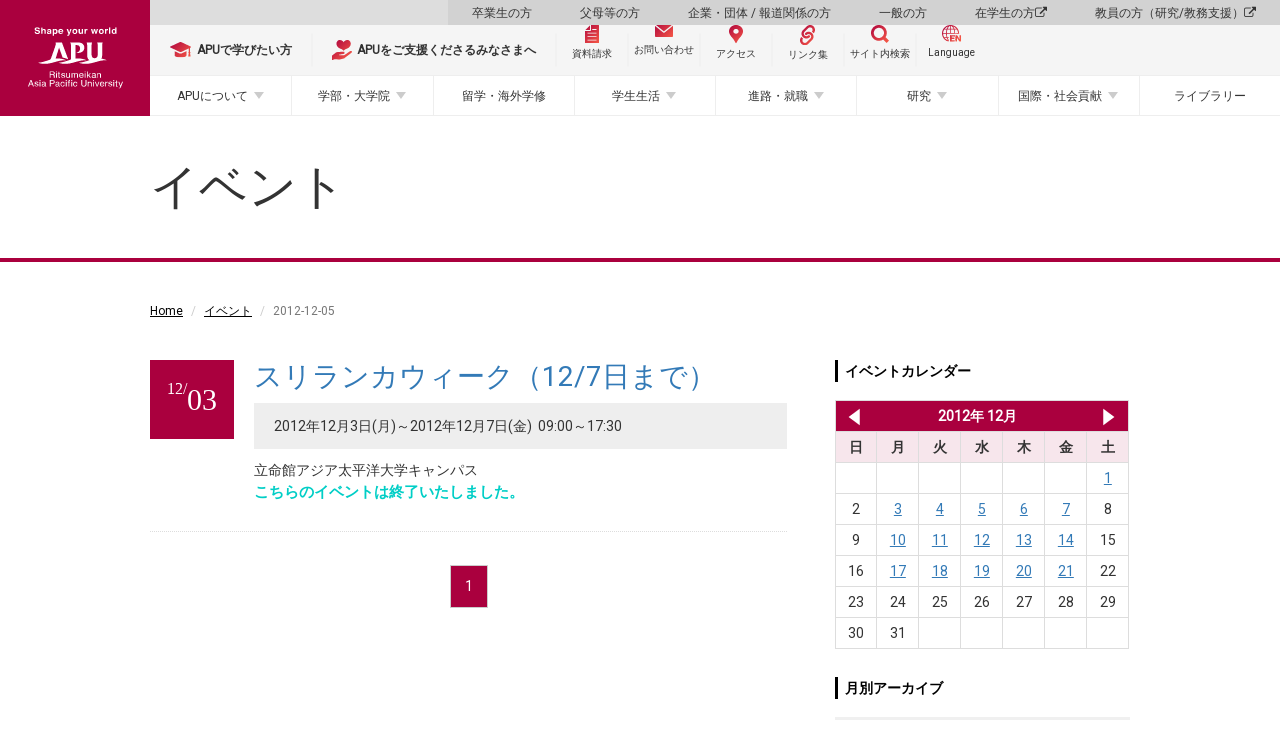

--- FILE ---
content_type: text/html;charset=UTF-8
request_url: https://www.apu.ac.jp/home/event/daily/?caldate=2012-12-05
body_size: 73553
content:
<!DOCTYPE html PUBLIC "-//W3C//DTD XHTML 1.0 Transitional//EN" "http://www.w3.org/TR/xhtml1/DTD/xhtml1-transitional.dtd"><html>
<head>
<meta http-equiv="Content-Type" content="text/html; charset=UTF-8" />
<meta name="robots" content="index,follow" />
<meta name="rating" content="general" />
<meta name="copyright" content="Copyright @ 2001-2016" /><meta name="author" content="Ritsumeikan Asia Pacific University" />
<meta name="description" content="" />
<meta name="keywords" content="海外留学、大学、apu、立命館、立命館アジア太平洋、立命館apu、別府、京都、国際貢献、国際関係、MBA、奨学金" />
<title>イベント  - 立命館アジア太平洋大学</title>
<!-- Google Tag Manager -->
<script>(function (w, d, s, l, i) {
    w[l] = w[l] || []; w[l].push({
      'gtm.start':
        new Date().getTime(), event: 'gtm.js'
    }); var f = d.getElementsByTagName(s)[0],
      j = d.createElement(s), dl = l != 'dataLayer' ? '&l=' + l : ''; j.async = true; j.src =
        'https://www.googletagmanager.com/gtm.js?id=' + i + dl; f.parentNode.insertBefore(j, f);
  })(window, document, 'script', 'dataLayer', 'GTM-PW9B43X');</script>
<!-- End Google Tag Manager -->
<meta name="viewport" content="width=device-width,initial-scale=1,user-scalable=no">
<meta http-equiv="X-UA-Compatible" content="IE=edge">

<meta name="keywords" content="海外留学、大学、apu、立命館、立命館アジア太平洋、立命館apu、別府、京都、国際貢献、国際関係、MBA、奨学金">

<link rel="stylesheet" href="https://maxcdn.bootstrapcdn.com/font-awesome/4.6.3/css/font-awesome.min.css">
<link rel="stylesheet" href="/home/css/style.css">
<link rel="stylesheet" href="/home/css/style_ex.css">
<link rel="stylesheet" href="/home/css/style_ex-2023.css">

<link href="https://fonts.googleapis.com/earlyaccess/notosansjapanese.css" rel="stylesheet" />
<link href="https://fonts.googleapis.com/css?family=Lato" rel="stylesheet">
<link href="https://fonts.googleapis.com/css?family=Open+Sans|Roboto" rel="stylesheet">

<script src="/home/js/lib/modernizr.min.js"></script>
<!--[if lt IE 9]>
  <script src="/home/js/lib/respond.min.js"></script>
  <script src="/home/js/lib/selectivizr.min.js"></script>
  <![endif]-->

<!-- head内テンプレート共通部分 -->
<link rel="shortcut icon" href="/home/favicon.ico" />
<link rel="apple-touch-icon" sizes="180x180" href="/home/apple-touch-icon-180x180.png"><!-- apple-touch-icon -->

<!-- Start of HubSpot Embed Code -->
<script type="text/javascript" id="hs-script-loader" async defer src="//js.hs-scripts.com/46369260.js"></script>
<!-- End of HubSpot Embed Code --><!--head共通部分-->
<script type="text/javascript">
piAId = '793533';
piCId = '1745';
piHostname = 'pi.pardot.com';

(function() {
	function async_load(){
		var s = document.createElement('script'); s.type = 'text/javascript';
		s.src = ('https:' == document.location.protocol ? 'https://pi' : 'http://cdn') + '.pardot.com/pd.js';
		var c = document.getElementsByTagName('script')[0]; c.parentNode.insertBefore(s, c);
	}
	if(window.attachEvent) { window.attachEvent('onload', async_load); }
	else { window.addEventListener('load', async_load, false); }
})();
</script><link rel="stylesheet" href="/home/event/style.css"></head>
<body class="event">
<!-- APUカラー変更 -->
<!-- Google Tag Manager (noscript) -->
<noscript><iframe src="https://www.googletagmanager.com/ns.html?id=GTM-PW9B43X" style="display:none;visibility:hidden" width="0" height="0"></iframe>
</noscript>
<!-- End Google Tag Manager (noscript) -->
<!-- body内テンプレート共通部分 --><!--body共通部分-->
 <!-- header -->
<header id="header">
  
  <!-- #sec-main-header -->
  <section id="sec-main-header">
    <div class="main-header-content">
      <div class="sp-header">
        <figure class="logo">
          <a href="/home/">
            <img src="/home/img/2023/logo_home_sp.svg" alt="立命館アジア太平洋大学（APU）" />
          </a>
        </figure>
        <div class="btn-floating-menu">
          <div class="in">
            <div class="icon">
              <span></span>
              <span></span>
              <span></span>
            </div>
            <b class="closed font-en">MENU</b>
            <b class="opened font-en">CLOSE</b>
          </div>
        </div>
      </div>
      <div class="pc-header">
        <figure class="logo">
          <a href="/home/">
            <img src="/home/img/2023/logo_home_pc.svg" alt="立命館アジア太平洋大学（APU）" />
          </a>
        </figure>
        <nav class="pc-nav">
          <ul class="nav-target-menu">
            <li><a href="/home/alumni/">卒業生の方</a></li>
            <li><a href="/home/parents/">父母等の方</a></li>
            <li><a href="/home/business/">企業・団体 / 報道関係の方</a></li>
            <li><a href="/home/visitors/">一般の方</a></li>
            <li><a href="/apu-portal/" target="_blank" rel="noopener">在学生の方 <span class="fa fa-external-link"></span></a></li>
            <li><a href="/secure_staff-all/facultysupport/" target="_blank" rel="noopener">教員の方（研究/教務支援） <span class="fa fa-external-link"></span></a></li>
          </ul>
          <ul class="nav-utility">
            <li class="study_at_apu"><a href="/home/admissions/"><img src="/home/img/2023/icon_study_at_apu.svg" alt="APUで学びたい方" /><span><b>APUで学びたい方</b></span></a></li>
            <li class="oneapu"><a href="/support/" target="_blank" rel="noopener"><img src="/home/img/2023/icon_oneapu.svg" alt="APUをご支援くださるみなさまへ" /><span><b>APUをご支援くださるみなさまへ</b></span></a>
            </li>
            <li class="document btn-small"><a href="http://www.apumate.net/information/request.html" target="_blank" rel="noopener"><img src="/home/img/2023/icon_document.svg" alt="資料請求" /><span>資料請求</span></a></li>
            <li class="inquiry btn-small"><a href="/home/contents/contact.html/"><img src="/home/img/2023/icon_mail.svg" alt="お問い合わせ" /><span>お問い合わせ</span></a></li>
            <li class="access btn-small"><a href="/home/contents/access.html/"><img src="/home/img/2023/icon_access.svg" alt="アクセス" /><span>アクセス</span></a></li>
            <li class="quick-links btn-small"><a href="javascript:void(0)"><img src="/home/img/2023/icon_links.svg" alt="リンク集" /><span>リンク集</span></a></li>
            <li class="search btn-small"><a href="javascript:void(0)"><img src="/home/img/2023/icon_search.svg" alt="サイト内検索" /><span>サイト内検索</span></a></li>
            <li class="language-en btn-small language"><a onclick="changeVersion(location.href, 'english');return false;" href="javascript:void(0);"><img src="/home/img/2023/icon_language_en.svg" alt="Language" /><span>Language</span></a></li>
          </ul>
          <ul class="nav-pc-menu">
            <li class="has-child">
              <a href="/home/about/">APUについて</a>
              <div class="nav-pc-menu-content">
                <div class="in">
                  <div class="in-header">
                    <h3><span>APUについて</span></h3>
                  </div>
                  <div class="in-body">
                    <ul>
                      <li>
                        <h4 class="h-link">
                          <a href="/home/experience/" target="_blank" rel="noopener">立命館アジア太平洋大学（APU）とは？</a>
                        </h4>
                        <h4 class="h-link">
                          <a href="https://www.apu.ac.jp/pageview/bg_APU_data_book_2025" target="_blank" rel="noopener">APU DATA BOOK <span class="fa fa-external-link"></span></a>
                        </h4>
                        <h4>学長・役職者紹介</h4>
                        <ul>
                          <li><a href="/home/about/content1/">学長ご挨拶</a></li>
                          <li><a href="/home/about/content2/">学長プロフィール</a></li>
                          <li><a href="/home/about/content4/">役職者一覧</a></li>
                        </ul>
                      </li>
                      <li>
                        <h4>理念と目的</h4>
                        <ul>
                          <li><a href="/home/about/content5/">開学宣言</a></li>
                          <li><a href="/home/about/content6/">APUの人材育成目的</a></li>
                          <li><a href="/home/about/content7/">APU2030ビジョンとチャレンジ・デザイン</a></li>
                          <li>
                            <h5>APUが取り組む各種方針</h5>
                            <ul>
                              <li><a href="/home/life/content67/">学生支援方針</a></li>
                              <li><a href="/home/life/content39/">障がいのある学生に対する支援について</a>
                              </li>
                              <li><a href="/home/life/content57/">性の多様性に関する基本方針と本学の環境について</a>
                              </li>
                              <li><a href="/home/about/content267/">APUのフェアトレードに関する取組み</a>
                              </li>
                            </ul>
                          </li>
                          <li><a href="/home/about/content233/">諸規程</a></li>
                          <li><a href="/home/about/content215/">立命館アジア太平洋大学の学長を担当する立命館副総長を理事会に推薦する手続きについて</a>
                          </li>
                        </ul>
                      </li>
                      <li>
                        <h4>歴史・受賞歴</h4>
                        <ul>
                          <li><a href="/home/about/content8/">APUの歴史</a></li>
                          <li><a href="/home/about/content9/">歴代学長</a></li>
                          <li><a href="/home/about/content10/">シンボルマークとタグライン</a></li>
                          <li><a href="/home/about/content44/">APU誕生物語</a></li>
                          <li><a href="/home/about/content35/">文部科学省の選定・支援実績</a></li>
                          <li><a href="/home/about/content177/">ランキング・受賞情報</a></li>
                        </ul>
                      </li>
                      <li>
                        <h4>情報公開</h4>
                        <ul>
                          <li>
                            <h5>立命館アジア太平洋大学について</h5>
                            <ul>
                              <li><a href="/home/about/content249/">基本情報</a></li>
                              <li><a href="/home/about/content250/">学生数等データ</a></li>
                              <li><a href="/home/about/content251/">教員等データ</a></li>
                              <li><a href="/home/about/content252/">施設・設備</a></li>
                              <li><a href="/home/about/content273/">学部等の設置認可申請書・設置届出書および履行状況報告書</a>
                              </li>
                              <li><a href="https://www.ritsumeikan-trust.jp/publicinfo/disclosure/apu/" target="_blank" rel="noopener">その他の情報 </a></li>
                            </ul>
                          </li>
                          <li>
                            <h5>立命館学園について</h5>
                            <ul>
                              <li><a href="/home/about/content69/">立命館憲章</a></li>
                              <li><a href="https://www.ritsumeikan-trust.jp/publicinfo/disclosure/trust/" target="_blank" rel="noopener">立命館学園の情報公開</a></li>
                            </ul>
                          </li>
                        </ul>
                      </li>
                      <li>
                        <h4>大学評価・IR</h4>
                        <ul>
                          <li><a href="/home/about/content190/">自己点検・大学評価</a></li>
                          <li><a href="/home/about/content253/">国際認証</a></li>
                          <li><a href="/home/about/content248/">IRレポート</a></li>
                        </ul>
                      </li>
                      <li>
                        <h4>大学広報</h4>
                        <ul>
                          <li><a href="/home/contents/socialmedia.html/">ソーシャルメディアアカウント一覧</a>
                          </li>
                          <li><a href="/home/about/content46/">プレスリリース</a></li>
                          <li><a href="/home/about/content202/">キャンパス写真</a></li>
                          <li><a href="/home/about/content225/">APUロゴの使用について</a></li>
                        </ul>
                      </li>
                    </ul>
                  </div>
                </div>
              </div>
            </li>
            <li class="has-child">
              <a href="/home/study/">学部・大学院</a>
              <div class="nav-pc-menu-content">
                <div class="in">
                  <div class="in-header">
                    <h3><span>学部・大学院</span></h3>
                  </div>
                  <div class="in-body">
                    <ul>
                      <li>
                        <h4>学部</h4>
                        <ul>
                          <li><a href="/aps/" target="_blank" rel="noopener">アジア太平洋学部 <span class="fa fa-external-link"></span></a></li>
                          <li><a href="/som/" target="_blank" rel="noopener">国際経営学部 <span class="fa fa-external-link"></span></a></li>
                          <li><a href="/st/" target="_blank" rel="noopener">サステイナビリティ観光学部 <span class="fa fa-external-link"></span></a></li>
                        </ul>
                        <h4 class="h-link">
                          <a href="/home/study/#common">共通教育</a>
                        </h4>
                        <ul>
                          <li><a href="/cle/" target="_blank" rel="noopener">言語教育センター <span class="fa fa-external-link"></span></a></li>
                          <li><a href="/home/study/?menuid=4#common">初年次教育</a></li>
                          <li><a href="/home/study/?menuid=5#common">学修支援</a></li>
                          <li><a href="/abroad/" target="_blank" rel="noopener">留学・海外学修 <span class="fa fa-external-link"></span></a></li>
                          <li><a href="/home/study/?menuid=7#common">ピア・ラーニング（協働学習）</a></li>
                        </ul>
                      </li>
                      <li>
                        <h4>大学院</h4>
                        <ul>
                          <li><a href="/gsa/" target="_blank" rel="noopener">アジア太平洋研究科 <span class="fa fa-external-link"></span></a></li>
                          <li><a href="/som/" target="_blank" rel="noopener">経営管理研究科 <span class="fa fa-external-link"></span></a></li>
                        </ul>
                      </li>
                      <li>
                        <h4>社会人教育</h4>
                        <ul>
                          <li><a href="/home/study/content21/">科目等履修生</a></li>
                          <li><a href="/home/society/content6/">APU&times;大分銀行 寄附講座</a></li>
                        </ul>
                      </li>
                    </ul>
                  </div>
                </div>
              </div>
            </li>
            <li>
              <a href="/abroad/" target="_blank" rel="noopener">留学・海外学修</a>
              <!-- <div class="nav-pc-menu-content">
                    <div class="in">
                        <div class="in-header">
                        <h3><span>留学・海外学習</span></h3>
                        </div>
                        <div class="in-body"></div>
                    </div>
                    </div> -->
            </li>
            <li class="has-child">
              <a href="/home/life/">学生生活</a>
              <div class="nav-pc-menu-content">
                <div class="in">
                  <div class="in-header">
                    <h3><span>学生生活</span></h3>
                  </div>
                  <div class="in-body">
                    <ul>
                      <li>
                        <h4>課外活動・地域交流</h4>
                        <ul>
                          <li><a href="/home/life/content38/">課外活動・地域交流</a></li>
                          <li><a href="https://apu-online.jp/" target="_blank" rel="noopener">サークルガイド（APU Online） <span class="fa fa-external-link"></span></a></li>
                          <li><a href="/home/life/content22/">地域交流</a></li>
                          <li><a href="/home/life/content24/">正課外活動（クラブ・サークル）</a></li>
                          <li><a href="/home/life/content25/">マルチカルチュラル・ウィーク</a></li>
                          <li><a href="/home/life/content27/">天空祭（学園祭）</a></li>
                        </ul>
                      </li>
                      <li>
                        <h4>APハウス</h4>
                        <ul>
                          <li>
                            <h5>施設概要</h5>
                            <ul>
                              <li><a href="/home/life/content1/">施設概要</a></li>
                              <li><a href="/home/life/content35/">シェアタイプ（AP House 2）</a>
                              </li>
                              <li><a href="/home/life/content36/">個室タイプ（AP House 1、2）</a>
                              </li>
                              <li><a href="/home/life/content37/">共有スペース（AP House 1、2）</a>
                              </li>
                              <li><a href="/home/life/content68/">個室・共有スペース（AP House
                                  5）</a></li>
                            </ul>
                          </li>
                          <li><a href="/home/life/content3/">RA（レジデント・アシスタント）とは</a></li>
                          <li><a href="/home/life/content4/">交流企画</a></li>
                          <li><a href="/home/life/content28/">教育プログラム</a></li>
                          <li><a href="/home/life/content5/">APハウス１・２・５の寮生が負担すべき経費</a></li>
                        </ul>
                      </li>
                      <li>
                        <h4>オナーズプログラム（HPGC）</h4>
                        <ul>
                          <li><a href="/home/life/content51/">プログラムの理念</a></li>
                          <li><a href="/home/life/content52/">プログラムの特徴</a></li>
                          <li><a href="/home/life/content58/">プログラム内容</a></li>
                          <li><a href="/home/life/content53/">プログラム修了者一覧</a></li>
                        </ul>
                      </li>
                      <li>
                        <h4>学費と奨学金</h4>
                        <ul>
                          <li><a href="/home/life/content61/">学費の全体案内</a></li>
                          <li><a href="/home/life/content9/">学費（学部）</a></li>
                          <li><a href="/home/life/content32/">学費（大学院）</a></li>
                          <li><a href="/home/life/content31/">在学時に申請可能な奨学金</a></li>
                        </ul>
                      </li>
                      <li>
                        <h4>別府での生活</h4>
                        <ul>
                          <li><a href="/home/life/content14/">別府の紹介</a></li>
                          <li><a href="/home/life/content15/">住居情報</a></li>
                          <li><a href="/home/life/content16/">食事と買い物</a></li>
                          <li><a href="/home/life/content17/">交通手段</a></li>
                        </ul>
                      </li>
                      <li>
                        <h4>各種サポート</h4>
                        <ul>
                          <li><a href="/home/life/content29/">健康管理</a></li>
                          <li><a href="/home/career/">進路・就職</a></li>
                          <li><a href="/home/contents/contact.html/#info1">オフィス一覧</a></li>
                          <li><a href="/home/life/content67/">学生支援方針</a></li>
                          <li><a href="/home/life/content39/">障がいのある学生に対する支援について</a></li>
                          <li><a href="/home/life/content57/">性の多様性に関する基本方針と本学の環境について</a></li>
                          <li><a href="/home/life/content70/">ハラスメント相談</a></li>
                        </ul>
                      </li>
                      <li>
                        <h4>キャンパス・施設案内</h4>
                        <ul>
                          <li><a href="/home/contents/campusmap.html/">キャンパスマップ</a></li>
                          <li><a href="/home/greencommons/">グリーンコモンズ</a></li>
                        </ul>
                      </li>
                      <li>
                        <h4 class="h-link"><a href="/home/life/content34/">キャンパスカレンダー</a></h4>
                        <h4>災害・緊急時の対応</h4>
                        <ul>
                          <li><a href="/home/life/content40/">緊急災害対応ハンドブック</a></li>
                        </ul>
                      </li>
                      <li>
                        <h4 class="h-link"><a href="/studentsupport/">Student Services</a></h4>
                        <h4 class="h-link"><a href="/home/alumni/content4/">証明書発行</a></h4>
                      </li>
                    </ul>
                  </div>
                </div>
              </div>
            </li>
            <li class="has-child">
              <a href="/home/career/">進路・就職</a>
              <div class="nav-pc-menu-content">
                <div class="in">
                  <div class="in-header">
                    <h3><span>進路・就職</span></h3>
                  </div>
                  <div class="in-body">
                    <ul>
                      <li>
                        <h4>APUのキャリア教育</h4>
                        <ul>
                          <li><a href="/home/career/content1/">キャリア開発プログラム</a></li>
                          <li><a href="/home/career/content3/">インターンシップ</a></li>
                          <li><a href="/home/career/content4/">エクステンション講座</a></li>
                        </ul>
                      </li>
                      <li>
                        <h4>進路・就職状況</h4>
                        <ul>
                          <li><a href="/home/career/content7/">主な就職先企業・団体、進学先一覧</a></li>
                          <li><a href="/home/career/content9/">進路・就職状況</a></li>
                        </ul>
                      </li>
                      <li>
                        <h4>採用をお考えの方へ</h4>
                        <ul>
                          <li><a href="/home/career/content8/">採用をお考えの方へ</a></li>
                          <li><a href="/careers/" target="_blank" rel="noopener">キャリアサポートへ
                              <span class="fa fa-external-link"></span></a></li>
                        </ul>
                      </li>
                      <li>
                        <h4>世界を変える卒業生たち</h4>
                        <ul>
                          <li><a href="/home/career/content10/">世界を変える卒業生たち</a></li>
                        </ul>
                      </li>
                      <li>
                        <h4 class="h-link"><a href="/careers/" target="_blank" rel="noopener">キャリアサポートのページ <span class="fa fa-external-link"></span></a></h4>
                      </li>

                      <li>
                        <h4 class="h-link"><a href="/apu-startup/" target="_blank" rel="noopener">APU起業部とは <span class="fa fa-external-link"></span></a></h4>
                      </li>


                    </ul>
                  </div>
                </div>
              </div>
            </li>
            <li class="has-child">
              <a href="/home/research/">研究</a>
              <div class="nav-pc-menu-content">
                <div class="in">
                  <div class="in-header">
                    <h3><span>研究</span></h3>
                  </div>
                  <div class="in-body">
                    <ul>
                      <li>
                        <h4>ニュース</h4>
                        <ul>
                          <li><a href="/home/research/content13/">What's New</a></li>
                          <li><a href="/home/research/content11/">Outreach Research Office
                              Newsletter</a></li>
                        </ul>
                      </li>
                      <li>
                        <h4>研究シーズ集</h4>
                        <ul>
                          <li><a href="/home/research/seeds/">研究シーズ集</a></li>
                        </ul>
                      </li>
                      <li>
                        <h4>研究実績</h4>
                        <ul>
                          <li>
                            <h5>科学研究費助成事業（科研費）採択課題</h5>
                            <ul>
                              <li><a href="/home/research/content7/">科学研究費助成事業（科研費）採択課題</a>
                              </li>
                              <li><a href="/home/research/content8/">過去の採択課題</a></li>
                            </ul>
                          </li>
                        </ul>
                      </li>
                      <li>
                        <h4>産学官連携</h4>
                        <ul>
                          <li><a href="/home/research/content10/">産学官連携による研究の取り組み</a></li>
                        </ul>
                      </li>
                      <li>
                        <h4>研究センター</h4>
                        <ul>
                          <li><a href="/rcaps/" target="_blank" rel="noopener">立命館アジア太平洋研究センター（RCAPS）<span class="fa fa-external-link"></span></a></li>
                          <li><a href="/cil/" target="_blank" rel="noopener">インクルーシブ・リーダーシップセンター（CIL）<span class="fa fa-external-link"></span></a></li>

                          <li><a href="/home/research/apu-next/">APU次世代事業構想センター（APU-NEXT）</a></li>
                          <li><a href="/home/research/cdit/">CDIT研究センター</a></li>
                          <li><a href="/home/research/ceev/">環境進化センター（CEEV）</a></li>
                          <li>
                            <a href="" class="header-none-link">環境研究センター（ESC）※仮称。ページ準備中</a>
                            <style>
                              #sec-main-header .header-none-link {
                                pointer-events: none;
                              }

                              #sec-main-header .header-none-link::after {
                                display: none;
                              }
                            </style>
                          </li>
                        </ul>
                      </li>
                      <li>
                        <h4>教員情報</h4>
                        <ul>
                          <li><a href="https://researcher.apu.ac.jp/apuhp/KgApp" target="_blank" rel="noopener">教員紹介
                              <span class="fa fa-external-link"></span></a></li>
                          <li><a href="https://ritsumei.repo.nii.ac.jp/" target="_blank" rel="noopener">立命館学術成果リポジトリ
                              <span class="fa fa-external-link"></span></a></li>
                        </ul>
                      </li>
                      <li>
                        <h4>研究倫理・研究データポリシー</h4>
                        <ul>
                          <li><a href="/home/research/content6/">研究不正防止への取り組み</a></li>
                          <li><a href="/home/research/content5/">公的研究費の負債使用防止への取り組み</a></li>
                          <li><a href="/home/research/content14/">研究データポリシー</a></li>
                        </ul>
                      </li>
                    </ul>
                  </div>
                </div>
              </div>
            </li>
            <li class="has-child">
              <a href="/home/society/">国際・社会貢献</a>
              <div class="nav-pc-menu-content">
                <div class="in">
                  <div class="in-header">
                    <h3><span>国際・社会貢献</span></h3>
                  </div>
                  <div class="in-body">
                    <ul>
                      <li>
                        <h4>社会連携・地域連携の理念と方針</h4>
                        <ul>
                          <li><a href="/home/society/content48/">社会連携・地域連携の理念と方針</a></li>
                          <li><a href="/connection-hub/" target="_blank">APU Connection Hub</a></li>
                        </ul>
                        <h4>国際協力・地域連携事業</h4>
                        <ul>
                          <li><a href="/home/society/content1/">人材育成支援無償事業（JDS）</a></li>
                          <li><a href="/home/society/content2/">JICA受託研修</a></li>
                          <li><a href="/home/society/content46/">寄附講座</a></li>
                        </ul>
                      </li>
                      <li>
                        <h4>地域交流</h4>
                        <ul>
                          <li><a href="/home/society/content3/">連携協定・友好協定</a></li>
                          <li><a href="/home/society/content42/">学生を交流イベントに招待したい</a></li>
                        </ul>
                      </li>
                      <li>
                        <h4>公開講座</h4>
                        <ul>
                          <li><a href="/home/society/content6/">APU×大分銀行 寄附講座</a></li>
                        </ul>
                      </li>
                      <li>
                        <h4 class="h-link"><a href="http://apu-confucius.com/" target="_blank" rel="noopener">孔子学院</a>
                        </h4>
                      </li>
                      <li>
                        <h4>関連事業リンク</h4>
                        <ul>
                          <li><a href="/home/society/content10/">別府市泉都まちづくりネットワーク</a></li>
                          <li><a href="/home/society/content11/">大学コンソーシアムおおいた</a></li>
                          <li><a href="/home/society/content12/">地域連携研究コンソーシアム大分</a></li>
                          <li><a href="/home/society/content13/">とよのまなびコンソーシアムおおいた</a></li>
                          <li><a href="/home/society/content14/">大分高等教育協議会</a></li>
                          <li><a href="/home/society/content47/">大学等による「おおいた創生」推進協議会</a></li>
                        </ul>
                      </li>
                    </ul>
                  </div>
                </div>
              </div>
            </li>
            <li>
              <a href="/media/" target="_blank" rel="noopener">ライブラリー</a>
            </li>
          </ul>
        </nav>
        <!-- 合格発表バナー -->
        <!--
<div class="btn_gohi">
  <a href="#">
    <b>合格発表（国内学生入試）</b>
    <small class="font-en">Japanese and Domestic Admissions Results</small>
  </a>
</div>
-->
        <!-- 合格発表バナー ここまで-->
      </div>
    </div>
  </section>
  <!-- / #sec-main-header -->
</header>
<!-- / header -->
<!-- スマホフローティングメニュー -->
<div id="sp-floating-menu" class="floating-item">
  <div class="floating-container">
    <div class="floating-inner">
      <!-- 合格発表バナー -->
      <!--
<div class="btn_gohi">
  <a href="#">
    <b>合格発表（国内学生入試）</b>
    <small class="font-en">Japanese and Domestic Admissions Results</small>
  </a>
</div>
-->
      <!-- 合格発表バナー ここまで-->
      <ul class="nav-utility">
        <li class="study_at_apu"><a href="/home/admissions/"><img src="/home/img/2023/icon_study_at_apu.svg" alt="APUで学びたい方" /><span><b>APUで学びたい方</b></span></a></li>
        <li class="oneapu"><a href="/support/" target="_blank" rel="noopener"><img src="/home/img/2023/icon_oneapu.svg" alt="APUをご支援くださるみなさまへ" /><span><b>APUをご支援くださるみなさまへ</b></span></a></li>
        <li class="document btn-small"><a href="http://www.apumate.net/information/request.html" target="_blank" rel="noopener"><img src="/home/img/2023/icon_document.svg" alt="資料請求" /><span>資料請求</span></a>
        </li>
        <li class="inquiry btn-small"><a href="/home/contents/contact.html/"><img src="/home/img/2023/icon_mail.svg" alt="お問い合わせ" /><span>お問い合わせ</span></a></li>
        <li class="access btn-small"><a href="/home/contents/access.html/"><img src="/home/img/2023/icon_access.svg" alt="アクセス" /><span>アクセス</span></a></li>
        <li class="quick-links btn-small"><a href="javascript:void(0)"><img src="/home/img/2023/icon_links.svg" alt="リンク集" /><span>リンク集</span></a></li>
        <li class="search btn-small"><a href="javascript:void(0)"><img src="/home/img/2023/icon_search.svg" alt="サイト内検索" /><span>サイト内検索</span></a></li>
        <li class="language-en btn-small language"><a onclick="changeVersion(location.href, 'english');return false;" href="javascript:void(0);"><img src="/home/img/2023/icon_language_en.svg" alt="Language" /><span>Language</span></a></li>
      </ul>
      <ul class="sp-menu-list sp-list">
        <li class="sp-menu-item">
          <a href="/home/about/">
            <h3>APUについて</h3>
          </a>
        </li>
        <li class="sp-menu-item">
          <a href="/aps/" target="_blank" rel="noopener">
            <h3>アジア太平洋学部（APS） <span class="fa fa-external-link"></span></h3>
          </a>
        </li>
        <li class="sp-menu-item">
          <a href="/som/" target="_blank" rel="noopener">
            <h3>国際経営学部（APM） <span class="fa fa-external-link"></span></h3>
          </a>
        </li>
        <li class="sp-menu-item">
          <a href="/st/" target="_blank" rel="noopener">
            <h3>サステイナビリティ観光学部（ST） <span class="fa fa-external-link"></span></h3>
          </a>
        </li>
        <li class="sp-menu-item">
          <a href="/gsa/" target="_blank" rel="noopener">
            <h3>アジア太平洋研究科（GSA） <span class="fa fa-external-link"></span></h3>
          </a>
        </li>
        <li class="sp-menu-item">
          <a href="/som/" target="_blank" rel="noopener">
            <h3>経営管理研究科（MBA） <span class="fa fa-external-link"></span></h3>
          </a>
        </li>
        <li class="sp-menu-item">
          <a href="/home/study/">
            <h3>共通教育</h3>
          </a>
        </li>
        <li class="sp-menu-item">
          <a href="/abroad/" target="_blank" rel="noopener">
            <h3>留学・海外学修 <span class="fa fa-external-link"></span></h3>
          </a>
        </li>
        <li class="sp-menu-item">
          <a href="/home/life/">
            <h3>学生生活</h3>
          </a>
        </li>
        <li class="sp-menu-item">
          <a href="/home/career/">
            <h3>進路・就職</h3>
          </a>
        </li>
        <li class="sp-menu-item">
          <a href="/home/research/">
            <h3>研究</h3>
          </a>
        </li>
        <li class="sp-menu-item">
          <a href="/home/society/">
            <h3>国際・社会貢献</h3>
          </a>
        </li>
        <li class="sp-menu-item">
          <a href="/media/" target="_blank" rel="noopener">
            <h3>ライブラリー <span class="fa fa-external-link"></span></h3>
          </a>
        </li>
      </ul>
    </div>
    <ul class="sp-target-menu sp-list">
      <li class="sp-menu-item"><a href="/home/alumni/">
          <h3>卒業生の方</h3>
        </a></li>
      <li class="sp-menu-item"><a href="/home/parents/">
          <h3>父母等の方</h3>
        </a></li>
      <li class="sp-menu-item"><a href="/home/business/">
          <h3>企業・団体 / 報道関係の方</h3>
        </a></li>
      <li class="sp-menu-item"><a href="/home/visitors/">
          <h3>一般の方</h3>
        </a></li>
      <li class="sp-menu-item"><a href="/apu-portal/" target="_blank" rel="noopener">
          <h3>在学生の方</h3>
        </a></li>
      <li class="sp-menu-item"><a href="/secure_staff-all/facultysupport/" target="_blank" rel="noopener">
          <h3>教員の方（研究/教務支援） <span class="fa fa-external-link"></span></h3>
        </a></li>
    </ul>
    <div class="sns-links">
      <span class="lead font-en">Connect with us</span>
      <ul>
        <li><a target="_blank" rel="noopener" href="https://www.instagram.com/ritsumeikanapu/"><img alt="instagram" src="/home/img/2023/icon_instagram.svg" /></a></li>
        <li><a target="_blank" rel="noopener" href="https://x.com/ritsumeikanapu/"><img alt="X" src="/home/img/2023/icon_X.svg" width="25" /></a></li>
        <li><a target="_blank" rel="noopener" href="http://www.facebook.com/Ritsumeikan.APU"><img alt="facebook" src="/home/img/2023/icon_facebook.svg" /></a></li>
        <li><a target="_blank" rel="noopener" href="https://www.youtube.com/user/RitsumeikanAPU"><img alt="YouTube" src="/home/img/2023/icon_youtube.svg" /></a></li>
        <li><a target="_blank" rel="noopener" href="http://www.linkedin.com/edu/ritsumeikan-asia-pacific-university-14275"><img alt="linkedin" src="/home/img/2023/icon_linkedin.svg" /></a></li>
      </ul>
    </div>
  </div>
</div>
<!-- スマホフローティングメニュー ここまで -->
<!-- フローティングリンク集 -->
<div id="floating-quick-links" class="floating-item">
  <div class="floating-container">
    <div class="btn-close">
      <div class="in"></div>
    </div>
    <div class="floating-header">
      <h3>
        <img src="/home/img/2023/icon_links.svg" alt="リンク集" />
        <span>リンク集</span>
      </h3>
    </div>
    <div class="floating-inner">
      <ul class="links-list">
        <li class="links-item"><a href="/home/about/content249/">大学基本情報</a></li>
        <li class="links-item"><a href="/home/study/">教育</a></li>
        <li class="links-item"><a href="/home/exchange/">留学・海外学習</a></li>
        <li class="links-item"><a href="https://researcher.apu.ac.jp/apuhp/KgApp" target="_blank" rel="noopener">教員紹介</a></li>
        <li class="links-item"><a href="/home/life/content1/">APハウス（学生寮）</a></li>
        <li class="links-item"><a href="/home/life/content38/">課外活動・地域交流</a></li>
        <li class="links-item"><a href="/home/career/content7/">進路・就職</a></li>
        <li class="links-item"><a href="/home/about/content46/">プレスリリース</a></li>
      </ul>
    </div>
  </div>
</div>
<div id="floating-quick-links-overlay"></div>
<!-- フローティングリンク集 ここまで -->
<!-- フローティングサイト内検索 -->
<div id="floating-search" class="floating-item">
  <div class="floating-container">
    <form action="/home/contents/customsearch.html" class="item__search" id="search-box">
      <div>
        <input value="010200033523677021727:qldnegltzhs" name="cx" type="hidden" />
        <input value="FORID:11" name="cof" type="hidden" />
        <input value="ja" name="hl" type="hidden" />
        <input value="lang_ja" name="lr" type="hidden" />
        <input name="q" placeholder="サイト内検索" type="text" />
        <button name="sa" class="btn" type="submit"></button>
      </div>
    </form>
    <p>検索ワードを入力してください。</p>
  </div>
</div>
<div id="floating-search-overlay"></div>
<!-- フローティングサイト内検索 ここまで -->
 <div id="g_nav_close"></div>
<nav id="g_nav">
  <div class="g_wrapper">
    <div id="sp_g_brand">
      <a href="/home/">立命館アジア太平洋大学</a>
    </div>
    <!-- 合格発表バナー -->
    <!--
<div id="btn_gohi">
	<a href="#">
		合格発表（国内学生入試）<br />
		<small>Japanese and Domestic Admissions Results</small>
	</a>
</div>
-->
    <!-- 合格発表バナー ここまで-->
    <div id="sp_g_utl">
      <div><a href="/home/contents/contact.html/">お問い合わせ</a></div>
      <div><a href="http://www.apumate.net/information/request.html" target="_blank">資料請求</a></div>
      <div><a href="/home/contents/access.html/">アクセス</a></div>
    </div>
    <div id="nav_global">
      <ul class="item__category_global">
        <li class="utl__search in-g_nav">
          <form action="/home/contents/customsearch.html" class="item__search" id="search-box">
            <div>
              <input value="010200033523677021727:qldnegltzhs" name="cx" type="hidden" />
              <input value="FORID:11" name="cof" type="hidden" />
              <input value="ja" name="hl" type="hidden" />
              <input value="lang_ja" name="lr" type="hidden" />
              <input name="q" placeholder="サイト内検索" type="text" />
              <button name="sa" class="btn" type="submit"><span aria-hidden="true" class="fa fa-search"></span></button>
            </div>
          </form>
        </li>
        <li class="item__global has_child">
          <a href="/home/about/">APUについて</a>
        </li>
        <li class="item__global has_child">
          <a href="/home/admissions/">APUで学びたい方</a>
        </li>
        <li class="item__global has_child">
          <a href="/home/study/">教育</a>
        </li>
        <li class="item__global has_child">
          <a href="/home/exchange/">留学・海外学習</a>
        </li>
        <li class="item__global has_child">
          <a href="/home/life/">学生生活</a>
        </li>
        <li class="item__global has_child">
          <a href="/home/career/">進路・就職</a>
        </li>
        <li class="item__global has_child">
          <a href="/home/research/">研究</a>
        </li>
        <li class="item__global has_child">
          <a href="/home/society/">国際・社会貢献</a>
        </li>
        <li class="item__global has_child">
          <a href="/home/library/">ライブラリー</a>
        </li>
      </ul>
    </div>
    <div id="nav_target">
      <ul class="row_target">
        <li class="item__target"><a href="/home/alumni/">卒業生の方</a></li>
        <li class="item__target"><a href="/home/business/">企業・団体 / <span style="white-space: nowrap;">報道関係の方</span></a></li>
        <li class="item__target"><a target="_blank" href="https://portal2.apu.ac.jp/campusp/top.do">キャンパスターミナル（学内者向け）<span class="fa fa-external-link"></span></a></li>
      </ul>
      <ul class="row_target">
        <li class="item__target"><a href="/home/parents/">父母等の方</a></li>
        <li class="item__target"><a href="/home/visitors/">一般の方</a></li>
        <li class="item__target"><a href="/apu-portal/" target="_blank" rel="noopener">在学生の方 <span class="fa fa-external-link"></span></a></li>
      </ul>
    </div>
    <div class="nav__connect">
      <span>Connect with us:</span>
      <div class="item__sns">
          <a target="_blank" href="http://www.facebook.com/Ritsumeikan.APU"><img alt="facebook" src="/home/img/icon_facebook_c.png" /></a>
          <a target="_blank" href="https://twitter.com/ritsumeikanapu/"><img alt="twitter" src="/home/img/icon_twitter_c.png" /></a>
          <a target="_blank" href="https://www.instagram.com/ritsumeikanapu/"><img alt="instagram" src="/home/img/icon_instagram_c.png" /></a>
          <a target="_blank" href="http://www.linkedin.com/edu/ritsumeikan-asia-pacific-university-14275"><img alt="linkedin" src="/home/img/icon_linkedin_c.png" /></a>
          <a target="_blank" href="https://www.youtube.com/user/RitsumeikanAPU"><img alt="YouTube" src="/home/img/icon_youtube_c.png" /></a>
        </div>
    </div>
    <div id="btn__menuclose">
      <a class="humburger">
        <span></span>
        <span></span>
        <span></span>
      </a>
      <small class="txt__close">CLOSE</small>
    </div>
  </div>
</nav>
<!-- /#g_nav -->
<div id="contents" class="list_event">
  <div class="content__header">
      <header class="header__cate">
        <div class="inner">
          <h1 class="ttl__category">イベント</h1>
        </div>
        <!-- /.inner -->
      </header>
      <!-- /#header__cate -->
      <nav id="nav_cate" /></nav>  
      <div class="box__breadcrumb">
        <div class="inner">
          <ol class="breadcrumb">
            <li><a href="/home/">Home</a></li>
            <li><a href="/home/event/">イベント</a></li>
            <li class="active">2012-12-05</li>
          </ol>
        </div>
        <!-- /.inner -->
      </div>
      <!-- /.box__breadcrumb -->
    </div>
    <!-- /.content__header -->
    <main class="contents_main">
      <div class="inner">
      <div class="row">
        <div class="col-md-8 mrg__btm3">
        <div class="box__list_event">
<div class="item__event">
  <div class="day"><span>12/</span>03</div>
  <div class="ttl"> <a href="/home/event/view/?event_id=1124">スリランカウィーク（12/7日まで）</a>



      <div class="spec"> <span>

  2012年12月3日(月)～2012年12月7日(金)
  &nbsp;09:00～17:30
   </td>
</span> <span>立命館アジア太平洋大学キャンパス</span></div>

<div class="spec"> <p class="txt__end">こちらのイベントは終了いたしました。</p>
</div>

</div>   
</div>
        </div>
      <!-- /.box__list_event -->
      <div class="pager pc">
<ol>
<li class="WCMselected"><a href="/home/event/daily/?caldate=2012-12-05&page=1">1</a></li>
</ol>
</div>
      <div class="pager sm">
<ol>
<li class="WCMselected"><a href="/home/event/daily/?caldate=2012-12-05&page=1">1</a></li>
</ol>
</div>
    </div>
    <!-- .col-sm-8 -->
     <div class="col-md-4">
          <div class="row">
            <div class="mrg__btm2 col-sm-6 col-md-12">
            <h5 class="ttl__style_4">イベントカレンダー</h5>
            <div id="calender">

  <table class="calendar">
<thead>
<tr class="calendar-header">
<th colspan="7"><div style="white-space: nowrap"><a href="/home/event/monthly/?caldate=2012-12">December 2012</a></div></th>
</tr>
</thead>
<tbody align="right">
<tr>
<th style="width: 14%">S</th>
<th style="width: 14%">M</th>
<th style="width: 14%">T</th>
<th style="width: 14%">W</th>
<th style="width: 14%">T</th>
<th style="width: 14%">F</th>
<th style="width: 14%">S</th>
</tr>
<tr style="vertical-align: top;">
<td> </td><td> </td><td> </td><td> </td><td> </td><td> </td><td class="Saturday"><a class="emphasis" href="/home/event/daily/?caldate=2012-12-01">1</a></td></tr>
<tr style="vertical-align: top;"><td class="Sunday">2</td><td class="Monday"><a class="emphasis" href="/home/event/daily/?caldate=2012-12-03">3</a></td><td class="Tuesday"><a class="emphasis" href="/home/event/daily/?caldate=2012-12-04">4</a></td><td class="Wednesday"><a class="emphasis" href="/home/event/daily/?caldate=2012-12-05">5</a></td><td class="Thursday"><a class="emphasis" href="/home/event/daily/?caldate=2012-12-06">6</a></td><td class="Friday"><a class="emphasis" href="/home/event/daily/?caldate=2012-12-07">7</a></td><td class="Saturday">8</td></tr>
<tr style="vertical-align: top;"><td class="Sunday">9</td><td class="Monday"><a class="emphasis" href="/home/event/daily/?caldate=2012-12-10">10</a></td><td class="Tuesday"><a class="emphasis" href="/home/event/daily/?caldate=2012-12-11">11</a></td><td class="Wednesday"><a class="emphasis" href="/home/event/daily/?caldate=2012-12-12">12</a></td><td class="Thursday"><a class="emphasis" href="/home/event/daily/?caldate=2012-12-13">13</a></td><td class="Friday"><a class="emphasis" href="/home/event/daily/?caldate=2012-12-14">14</a></td><td class="Saturday">15</td></tr>
<tr style="vertical-align: top;"><td class="Sunday">16</td><td class="Monday"><a class="emphasis" href="/home/event/daily/?caldate=2012-12-17">17</a></td><td class="Tuesday"><a class="emphasis" href="/home/event/daily/?caldate=2012-12-18">18</a></td><td class="Wednesday"><a class="emphasis" href="/home/event/daily/?caldate=2012-12-19">19</a></td><td class="Thursday"><a class="emphasis" href="/home/event/daily/?caldate=2012-12-20">20</a></td><td class="Friday"><a class="emphasis" href="/home/event/daily/?caldate=2012-12-21">21</a></td><td class="Saturday">22</td></tr>
<tr style="vertical-align: top;"><td class="Sunday">23</td><td class="Monday">24</td><td class="Tuesday">25</td><td class="Wednesday">26</td><td class="Thursday">27</td><td class="Friday">28</td><td class="Saturday">29</td></tr>
<tr style="vertical-align: top;"><td class="Sunday">30</td><td class="Monday">31</td><td> </td><td> </td><td> </td><td> </td><td> </td></tr>
</tbody>
<tfoot>
<tr>
<th colspan="3"><div style="white-space: nowrap"><a href="/home/event/monthly/?caldate=2012-11">&lt;&lt; Nov 2012</a></div></th>
<th colspan="1"></th>
<th colspan="3"><div style="white-space: nowrap"><a href="/home/event/monthly/?caldate=2013-01">Jan 2013 &gt;&gt;</a></div></th>
</tr>
</tfoot>
</table>


            </div>
        </div>
        <!-- .mrg__btm2-->
          <div class="mrg__btm2 col-sm-6 col-md-12">
          <h5 class="ttl__style_4">月別アーカイブ</h5>
<ul class="archive-year">

<li>
			<a href="/home/event/yearly/?year=2026" title="2026">2026</a>
<ul class="archive-month">
<li>
						<a href="/home/event/monthly/?year=2026&month=01" title="1">1</a>

					</li>
<li>
						<a href="/home/event/monthly/?year=2026&month=02" title="2">2</a>

					</li>
<li>
						<a href="/home/event/monthly/?year=2026&month=03" title="3">3</a>

					</li>
<li>
						<a href="/home/event/monthly/?year=2026&month=04" title="4">4</a>

					</li>
</ul>
</li>

<li>
			<a href="/home/event/yearly/?year=2025" title="2025">2025</a>
<ul class="archive-month">
<li>
						<a href="/home/event/monthly/?year=2025&month=01" title="1">1</a>

					</li>
<li>
						<a href="/home/event/monthly/?year=2025&month=02" title="2">2</a>

					</li>
<li>
						<a href="/home/event/monthly/?year=2025&month=03" title="3">3</a>

					</li>
<li>
						<a href="/home/event/monthly/?year=2025&month=04" title="4">4</a>

					</li>
<li>
						<a href="/home/event/monthly/?year=2025&month=05" title="5">5</a>

					</li>
<li>
						<a href="/home/event/monthly/?year=2025&month=06" title="6">6</a>

					</li>
<li>
						<a href="/home/event/monthly/?year=2025&month=07" title="7">7</a>

					</li>
<li>
						<a href="/home/event/monthly/?year=2025&month=08" title="8">8</a>

					</li>
<li>
						<a href="/home/event/monthly/?year=2025&month=09" title="9">9</a>

					</li>
<li>
						<a href="/home/event/monthly/?year=2025&month=10" title="10">10</a>

					</li>
<li>
						<a href="/home/event/monthly/?year=2025&month=11" title="11">11</a>

					</li>
<li>
						<a href="/home/event/monthly/?year=2025&month=12" title="12">12</a>

					</li>
</ul>
</li>

<li>
			<a href="/home/event/yearly/?year=2024" title="2024">2024</a>
<ul class="archive-month">
<li>
						<a href="/home/event/monthly/?year=2024&month=01" title="1">1</a>

					</li>
<li>
						<a href="/home/event/monthly/?year=2024&month=02" title="2">2</a>

					</li>
<li>
						<a href="/home/event/monthly/?year=2024&month=03" title="3">3</a>

					</li>
<li>
						<a href="/home/event/monthly/?year=2024&month=04" title="4">4</a>

					</li>
<li>
						<a href="/home/event/monthly/?year=2024&month=05" title="5">5</a>

					</li>
<li>
						<a href="/home/event/monthly/?year=2024&month=06" title="6">6</a>

					</li>
<li>
						<a href="/home/event/monthly/?year=2024&month=07" title="7">7</a>

					</li>
<li>
						<a href="/home/event/monthly/?year=2024&month=08" title="8">8</a>

					</li>
<li>
						<a href="/home/event/monthly/?year=2024&month=09" title="9">9</a>

					</li>
<li>
						<a href="/home/event/monthly/?year=2024&month=10" title="10">10</a>

					</li>
<li>
						<a href="/home/event/monthly/?year=2024&month=11" title="11">11</a>

					</li>
<li>
						<a href="/home/event/monthly/?year=2024&month=12" title="12">12</a>

					</li>
</ul>
</li>

<li>
			<a href="/home/event/yearly/?year=2023" title="2023">2023</a>
<ul class="archive-month">
<li>
						<a href="/home/event/monthly/?year=2023&month=01" title="1">1</a>

					</li>
<li>
						<a href="/home/event/monthly/?year=2023&month=02" title="2">2</a>

					</li>
<li>
						<a href="/home/event/monthly/?year=2023&month=03" title="3">3</a>

					</li>
<li>
						<a href="/home/event/monthly/?year=2023&month=04" title="4">4</a>

					</li>
<li>
						<a href="/home/event/monthly/?year=2023&month=05" title="5">5</a>

					</li>
<li>
						<a href="/home/event/monthly/?year=2023&month=06" title="6">6</a>

					</li>
<li>
						<a href="/home/event/monthly/?year=2023&month=07" title="7">7</a>

					</li>
<li>
						<a href="/home/event/monthly/?year=2023&month=08" title="8">8</a>

					</li>
<li>
						<a href="/home/event/monthly/?year=2023&month=09" title="9">9</a>

					</li>
<li>
						<a href="/home/event/monthly/?year=2023&month=10" title="10">10</a>

					</li>
<li>
						<a href="/home/event/monthly/?year=2023&month=11" title="11">11</a>

					</li>
<li>
						<a href="/home/event/monthly/?year=2023&month=12" title="12">12</a>

					</li>
</ul>
</li>

<li>
			<a href="/home/event/yearly/?year=2022" title="2022">2022</a>
<ul class="archive-month">
<li>
						<a href="/home/event/monthly/?year=2022&month=01" title="1">1</a>

					</li>
<li>
						<a href="/home/event/monthly/?year=2022&month=02" title="2">2</a>

					</li>
<li>
						<a href="/home/event/monthly/?year=2022&month=03" title="3">3</a>

					</li>
<li>
						<a href="/home/event/monthly/?year=2022&month=04" title="4">4</a>

					</li>
<li>
						<a href="/home/event/monthly/?year=2022&month=05" title="5">5</a>

					</li>
<li>
						<a href="/home/event/monthly/?year=2022&month=06" title="6">6</a>

					</li>
<li>
						<a href="/home/event/monthly/?year=2022&month=07" title="7">7</a>

					</li>
<li>
						<a href="/home/event/monthly/?year=2022&month=08" title="8">8</a>

					</li>
<li>
						<a href="/home/event/monthly/?year=2022&month=09" title="9">9</a>

					</li>
<li>
						<a href="/home/event/monthly/?year=2022&month=10" title="10">10</a>

					</li>
<li>
						<a href="/home/event/monthly/?year=2022&month=11" title="11">11</a>

					</li>
<li>
						<a href="/home/event/monthly/?year=2022&month=12" title="12">12</a>

					</li>
</ul>
</li>

<li>
			<a href="/home/event/yearly/?year=2021" title="2021">2021</a>
<ul class="archive-month">
<li>
						<a href="/home/event/monthly/?year=2021&month=01" title="1">1</a>

					</li>
<li>
						<a href="/home/event/monthly/?year=2021&month=02" title="2">2</a>

					</li>
<li>
						<a href="/home/event/monthly/?year=2021&month=03" title="3">3</a>

					</li>
<li>
						<a href="/home/event/monthly/?year=2021&month=04" title="4">4</a>

					</li>
<li>
						<a href="/home/event/monthly/?year=2021&month=05" title="5">5</a>

					</li>
<li>
						<a href="/home/event/monthly/?year=2021&month=06" title="6">6</a>

					</li>
<li>
						<a href="/home/event/monthly/?year=2021&month=07" title="7">7</a>

					</li>
<li>
						<a href="/home/event/monthly/?year=2021&month=08" title="8">8</a>

					</li>
<li>
						<a href="/home/event/monthly/?year=2021&month=09" title="9">9</a>

					</li>
<li>
						<a href="/home/event/monthly/?year=2021&month=10" title="10">10</a>

					</li>
<li>
						<a href="/home/event/monthly/?year=2021&month=11" title="11">11</a>

					</li>
<li>
						<a href="/home/event/monthly/?year=2021&month=12" title="12">12</a>

					</li>
</ul>
</li>

<li>
			<a href="/home/event/yearly/?year=2020" title="2020">2020</a>
<ul class="archive-month">
<li>
						<a href="/home/event/monthly/?year=2020&month=01" title="1">1</a>

					</li>
<li>
						<a href="/home/event/monthly/?year=2020&month=02" title="2">2</a>

					</li>
<li>
						<a href="/home/event/monthly/?year=2020&month=03" title="3">3</a>

					</li>
<li>
						<a href="/home/event/monthly/?year=2020&month=04" title="4">4</a>

					</li>
<li>
						<a href="/home/event/monthly/?year=2020&month=05" title="5">5</a>

					</li>
<li>
						<a href="/home/event/monthly/?year=2020&month=06" title="6">6</a>

					</li>
<li>
						<a href="/home/event/monthly/?year=2020&month=07" title="7">7</a>

					</li>
<li>
						<a href="/home/event/monthly/?year=2020&month=08" title="8">8</a>

					</li>
<li>
						<a href="/home/event/monthly/?year=2020&month=09" title="9">9</a>

					</li>
<li>
						<a href="/home/event/monthly/?year=2020&month=10" title="10">10</a>

					</li>
<li>
						<a href="/home/event/monthly/?year=2020&month=11" title="11">11</a>

					</li>
<li>
						<a href="/home/event/monthly/?year=2020&month=12" title="12">12</a>

					</li>
</ul>
</li>

<li>
			<a href="/home/event/yearly/?year=2019" title="2019">2019</a>
<ul class="archive-month">
<li>
						<a href="/home/event/monthly/?year=2019&month=01" title="1">1</a>

					</li>
<li>
						<a href="/home/event/monthly/?year=2019&month=02" title="2">2</a>

					</li>
<li>
						<a href="/home/event/monthly/?year=2019&month=03" title="3">3</a>

					</li>
<li>
						<a href="/home/event/monthly/?year=2019&month=04" title="4">4</a>

					</li>
<li>
						<a href="/home/event/monthly/?year=2019&month=05" title="5">5</a>

					</li>
<li>
						<a href="/home/event/monthly/?year=2019&month=06" title="6">6</a>

					</li>
<li>
						<a href="/home/event/monthly/?year=2019&month=07" title="7">7</a>

					</li>
<li>
						<a href="/home/event/monthly/?year=2019&month=08" title="8">8</a>

					</li>
<li>
						<a href="/home/event/monthly/?year=2019&month=09" title="9">9</a>

					</li>
<li>
						<a href="/home/event/monthly/?year=2019&month=10" title="10">10</a>

					</li>
<li>
						<a href="/home/event/monthly/?year=2019&month=11" title="11">11</a>

					</li>
<li>
						<a href="/home/event/monthly/?year=2019&month=12" title="12">12</a>

					</li>
</ul>
</li>

<li>
			<a href="/home/event/yearly/?year=2018" title="2018">2018</a>
<ul class="archive-month">
<li>
						<a href="/home/event/monthly/?year=2018&month=01" title="1">1</a>

					</li>
<li>
						<a href="/home/event/monthly/?year=2018&month=02" title="2">2</a>

					</li>
<li>
						<a href="/home/event/monthly/?year=2018&month=03" title="3">3</a>

					</li>
<li>
						<a href="/home/event/monthly/?year=2018&month=04" title="4">4</a>

					</li>
<li>
						<a href="/home/event/monthly/?year=2018&month=05" title="5">5</a>

					</li>
<li>
						<a href="/home/event/monthly/?year=2018&month=06" title="6">6</a>

					</li>
<li>
						<a href="/home/event/monthly/?year=2018&month=07" title="7">7</a>

					</li>
<li>
						<a href="/home/event/monthly/?year=2018&month=08" title="8">8</a>

					</li>
<li>
						<a href="/home/event/monthly/?year=2018&month=09" title="9">9</a>

					</li>
<li>
						<a href="/home/event/monthly/?year=2018&month=10" title="10">10</a>

					</li>
<li>
						<a href="/home/event/monthly/?year=2018&month=11" title="11">11</a>

					</li>
<li>
						<a href="/home/event/monthly/?year=2018&month=12" title="12">12</a>

					</li>
</ul>
</li>

<li>
			<a href="/home/event/yearly/?year=2017" title="2017">2017</a>
<ul class="archive-month">
<li>
						<a href="/home/event/monthly/?year=2017&month=01" title="1">1</a>

					</li>
<li>
						<a href="/home/event/monthly/?year=2017&month=02" title="2">2</a>

					</li>
<li>
						<a href="/home/event/monthly/?year=2017&month=03" title="3">3</a>

					</li>
<li>
						<a href="/home/event/monthly/?year=2017&month=04" title="4">4</a>

					</li>
<li>
						<a href="/home/event/monthly/?year=2017&month=05" title="5">5</a>

					</li>
<li>
						<a href="/home/event/monthly/?year=2017&month=06" title="6">6</a>

					</li>
<li>
						<a href="/home/event/monthly/?year=2017&month=07" title="7">7</a>

					</li>
<li>
						<a href="/home/event/monthly/?year=2017&month=08" title="8">8</a>

					</li>
<li>
						<a href="/home/event/monthly/?year=2017&month=09" title="9">9</a>

					</li>
<li>
						<a href="/home/event/monthly/?year=2017&month=10" title="10">10</a>

					</li>
<li>
						<a href="/home/event/monthly/?year=2017&month=11" title="11">11</a>

					</li>
<li>
						<a href="/home/event/monthly/?year=2017&month=12" title="12">12</a>

					</li>
</ul>
</li>

<li>
			<a href="/home/event/yearly/?year=2016" title="2016">2016</a>
<ul class="archive-month">
<li>
						<a href="/home/event/monthly/?year=2016&month=01" title="1">1</a>

					</li>
<li>
						<a href="/home/event/monthly/?year=2016&month=02" title="2">2</a>

					</li>
<li>
						<a href="/home/event/monthly/?year=2016&month=03" title="3">3</a>

					</li>
<li>
						<a href="/home/event/monthly/?year=2016&month=04" title="4">4</a>

					</li>
<li>
						<a href="/home/event/monthly/?year=2016&month=05" title="5">5</a>

					</li>
<li>
						<a href="/home/event/monthly/?year=2016&month=06" title="6">6</a>

					</li>
<li>
						<a href="/home/event/monthly/?year=2016&month=07" title="7">7</a>

					</li>
<li>
						<a href="/home/event/monthly/?year=2016&month=08" title="8">8</a>

					</li>
<li>
						<a href="/home/event/monthly/?year=2016&month=09" title="9">9</a>

					</li>
<li>
						<a href="/home/event/monthly/?year=2016&month=10" title="10">10</a>

					</li>
<li>
						<a href="/home/event/monthly/?year=2016&month=11" title="11">11</a>

					</li>
<li>
						<a href="/home/event/monthly/?year=2016&month=12" title="12">12</a>

					</li>
</ul>
</li>

<li>
			<a href="/home/event/yearly/?year=2015" title="2015">2015</a>
<ul class="archive-month">
<li>
						<a href="/home/event/monthly/?year=2015&month=01" title="1">1</a>

					</li>
<li>
						<a href="/home/event/monthly/?year=2015&month=02" title="2">2</a>

					</li>
<li>
						<a href="/home/event/monthly/?year=2015&month=03" title="3">3</a>

					</li>
<li>
						<a href="/home/event/monthly/?year=2015&month=04" title="4">4</a>

					</li>
<li>
						<a href="/home/event/monthly/?year=2015&month=05" title="5">5</a>

					</li>
<li>
						<a href="/home/event/monthly/?year=2015&month=06" title="6">6</a>

					</li>
<li>
						<a href="/home/event/monthly/?year=2015&month=07" title="7">7</a>

					</li>
<li>
						<a href="/home/event/monthly/?year=2015&month=08" title="8">8</a>

					</li>
<li>
						<a href="/home/event/monthly/?year=2015&month=09" title="9">9</a>

					</li>
<li>
						<a href="/home/event/monthly/?year=2015&month=10" title="10">10</a>

					</li>
<li>
						<a href="/home/event/monthly/?year=2015&month=11" title="11">11</a>

					</li>
<li>
						<a href="/home/event/monthly/?year=2015&month=12" title="12">12</a>

					</li>
</ul>
</li>

<li>
			<a href="/home/event/yearly/?year=2014" title="2014">2014</a>
<ul class="archive-month">
<li>
						<a href="/home/event/monthly/?year=2014&month=01" title="1">1</a>

					</li>
<li>
						<a href="/home/event/monthly/?year=2014&month=02" title="2">2</a>

					</li>
<li>
						<a href="/home/event/monthly/?year=2014&month=03" title="3">3</a>

					</li>
<li>
						<a href="/home/event/monthly/?year=2014&month=04" title="4">4</a>

					</li>
<li>
						<a href="/home/event/monthly/?year=2014&month=05" title="5">5</a>

					</li>
<li>
						<a href="/home/event/monthly/?year=2014&month=06" title="6">6</a>

					</li>
<li>
						<a href="/home/event/monthly/?year=2014&month=07" title="7">7</a>

					</li>
<li>
						<a href="/home/event/monthly/?year=2014&month=08" title="8">8</a>

					</li>
<li>
						<a href="/home/event/monthly/?year=2014&month=09" title="9">9</a>

					</li>
<li>
						<a href="/home/event/monthly/?year=2014&month=10" title="10">10</a>

					</li>
<li>
						<a href="/home/event/monthly/?year=2014&month=11" title="11">11</a>

					</li>
<li>
						<a href="/home/event/monthly/?year=2014&month=12" title="12">12</a>

					</li>
</ul>
</li>

<li>
			<a href="/home/event/yearly/?year=2013" title="2013">2013</a>
<ul class="archive-month">
<li>
						<a href="/home/event/monthly/?year=2013&month=01" title="1">1</a>

					</li>
<li>
						<a href="/home/event/monthly/?year=2013&month=02" title="2">2</a>

					</li>
<li>
						<a href="/home/event/monthly/?year=2013&month=03" title="3">3</a>

					</li>
<li>
						<a href="/home/event/monthly/?year=2013&month=04" title="4">4</a>

					</li>
<li>
						<a href="/home/event/monthly/?year=2013&month=05" title="5">5</a>

					</li>
<li>
						<a href="/home/event/monthly/?year=2013&month=06" title="6">6</a>

					</li>
<li>
						<a href="/home/event/monthly/?year=2013&month=07" title="7">7</a>

					</li>
<li>
						<a href="/home/event/monthly/?year=2013&month=08" title="8">8</a>

					</li>
<li>
						<a href="/home/event/monthly/?year=2013&month=09" title="9">9</a>

					</li>
<li>
						<a href="/home/event/monthly/?year=2013&month=10" title="10">10</a>

					</li>
<li>
						<a href="/home/event/monthly/?year=2013&month=11" title="11">11</a>

					</li>
<li>
						<a href="/home/event/monthly/?year=2013&month=12" title="12">12</a>

					</li>
</ul>
</li>

<li>
			<a href="/home/event/yearly/?year=2012" title="2012">2012</a>
<ul class="archive-month">
<li>
						<a href="/home/event/monthly/?year=2012&month=04" title="4">4</a>

					</li>
<li>
						<a href="/home/event/monthly/?year=2012&month=05" title="5">5</a>

					</li>
<li>
						<a href="/home/event/monthly/?year=2012&month=06" title="6">6</a>

					</li>
<li>
						<a href="/home/event/monthly/?year=2012&month=07" title="7">7</a>

					</li>
<li>
						<a href="/home/event/monthly/?year=2012&month=08" title="8">8</a>

					</li>
<li>
						<a href="/home/event/monthly/?year=2012&month=09" title="9">9</a>

					</li>
<li>
						<a href="/home/event/monthly/?year=2012&month=10" title="10">10</a>

					</li>
<li>
						<a href="/home/event/monthly/?year=2012&month=11" title="11">11</a>

					</li>
<li>
						<a href="/home/event/monthly/?year=2012&month=12" title="12">12</a>

					</li>
</ul>
</li>

</ul>

          </div>
          <!-- .mrg__btm2-->
        </div>
        <!-- /.row -->
        </div>
        <!-- .col-sm-4-->
    </div>
    <!-- .row-->
  </div>
  <!-- .inner-->
      
</main></div>
    <p class="pagetop"><a href="#">
    <span class="fa fa-angle-double-up"></span>
    <small>PAGETOP</small></a></p>
  <!-- /.contents -->
 <div id="g_footer">
  <nav class="nav__footer">
    <div class="inner">
      <ul>
        <li><a href="/home/contents/sitepolicy.html/">サイトポリシー</a></li>
        <li><a href="/home/contents/sitemap.html/">サイトマップ</a></li>
        <li><a href="/home/contents/privacypolicy.html/">プライバシーポリシー</a></li>
        <li><a href="/home/contents/jobs.html/">採用情報</a></li>
        <li><a target="_blank" href="https://www.ritsumeikan-trust.jp/publicinfo/disclosure/apu/">情報公開 <span aria-hidden="true" class="fa fa-external-link"></span></a></li>
        <li><a href="/home/contents/academy.html/">立命館学園</a></li>
        <li><a target="_blank" href="https://www.ritsumeikan-trust.jp/">学校法人立命館 <span aria-hidden="true" class="fa fa-external-link"></span></a></li>
      </ul>
    </div>
    <!-- /.inner -->
  </nav>
  <!-- /.nav__footer -->
  <div class="info__footer">
    <div class="inner">
      <div class="foot_apu">
        <div class="footer__brand">
          <a href="/home/"><img src="/home/img/svg_logo-APU-land.svg" alt="" /></a>
        </div>
        <!-- /.footer__brand -->
        <div class="info_apu">
          <dl>
            <dt>立命館アジア太平洋大学</dt>
            <dd>〒874-8577　大分県別府市十文字原1-1</dd>
          </dl>
          <!-- /.txt__copy -->
        </div>
        <!-- /.info_apu -->
      </div>
      <div class="foot_bnrs">
        <ul>
          <li class="logo-AACSB"><a href="/home/about/content253/#AACSB"><img src="/home/img/svg_logo-AACSB.svg" alt="" /></a></li>
          <li class="logo-AMBA"><a href="/home/about/content253/#AMBA"><img src="/home/img/home/svg_logo_AMBA.svg" alt="AMBA" /></a></li>
          <li class="logo-TedQual"><a href="/home/about/content253/#TedQual"><img src="/home/img/home/logo_tedqual_201105.png" alt="TedQual" /></a></li>
          <li class="logo-SGU"><a href="/home/global/"><img src="/home/img/svg_logo-SGU.svg" alt="" /></a></li>
          <li class="logo-JUAA"><a href="/home/about/content190/#JUAA"><img src="/home/img/svg_logo-juaa.svg" alt="" /></a></li>
          <li class="logo-FRME"><a href="/home/news/article/?storyid=3275"><img src="/home/img/PRME_logo.png" alt="" /></a></li>
        </ul>
      </div>
      <!-- /.foot_bnrs -->
    </div>
    <!-- /.inner -->
    <p class="txt__copy">Copyright (c) 2016 Ritsumeikan Asia Pacific University</p>
  </div>
  <!-- /.info__footer -->
</div>
<!--div /#g_footer -->
<!-- #EndLibraryItem -->
<script src="/home/js/jquery.min.js"></script>
<script src="/home/js/bootstrap/bootstrap.min.js"></script>
<script src="/home/js/lib/jquery.cookie.js"></script>
<script src="/home/js/lib/jquery.easing.min.js"></script>
<script src="/home/js/lib/magnific-popup/jquery.magnific-popup.min.js"></script>
<script src="/home/js/lib/jquery.matchHeight-min.js"></script>
<script src="/home/js/lib/velocity.min.js"></script>
<script src="/home/js/lib/imagesloaded.pkgd.min.js"></script>
<script src="/home/js/lib/jquery.rwdImageMaps.min.js"></script>
<script src="/home/js/common.js"></script>
<script src="/home/js/common-2023.js"></script>
<script src="/home/js/noopener.js"></script>
 <script src="/home/js/event.js"></script>
<script src="/home/js/eventcalendar.js"></script></body>
</html>


--- FILE ---
content_type: image/svg+xml
request_url: https://www.apu.ac.jp/home/img/2023/icon_X.svg
body_size: 335
content:
<?xml version="1.0" encoding="UTF-8"?>
<svg id="_レイヤー_2" data-name="レイヤー 2" xmlns="http://www.w3.org/2000/svg" viewBox="0 0 24.46 25" width="24" height="25" >
  <g id="_レイヤー_1-2" data-name="レイヤー 1">
    <path d="M14.56,10.59L23.67,0h-2.16l-7.91,9.19L7.28,0H0l9.55,13.9L0,25h2.16l8.35-9.71,6.67,9.71h7.28l-9.9-14.41h0ZM11.6,14.02l-.97-1.38L2.94,1.62h3.31l6.21,8.89.97,1.38,8.08,11.55h-3.31l-6.59-9.43h0Z"/>
  </g>
</svg>

--- FILE ---
content_type: image/svg+xml
request_url: https://www.apu.ac.jp/home/img/2023/icon_language_en.svg
body_size: 3836
content:
<svg width="21" height="18" viewBox="0 0 21 18" fill="none" xmlns="http://www.w3.org/2000/svg">
<mask id="mask0_29_149" style="mask-type:alpha" maskUnits="userSpaceOnUse" x="0" y="0" width="21" height="18">
<path d="M13.3985 16.6713V18.0002H9.57914V16.6713H13.3985ZM10.1944 10.834V18.0002H8.4668V10.834H10.1944ZM12.9063 13.6788V14.9634H9.57914V13.6788H12.9063ZM13.4133 10.834V12.1678H9.57914V10.834H13.4133Z" fill="black"/>
<path d="M20.0923 10.834V18.0002H18.3696L15.8348 13.541V18.0002H14.1073V10.834H15.8348L18.3696 15.2932V10.834H20.0923Z" fill="black"/>
<path fill-rule="evenodd" clip-rule="evenodd" d="M0 8.99979C0.000421875 4.02912 4.02915 0.000246094 8.99979 0C13.9708 0.000246094 17.9997 4.02912 18 8.99979C18 9.13175 17.9971 9.26304 17.9915 9.39361H16.9292V9.8456L16.8443 9.69611C16.8522 9.60506 16.8587 9.51356 16.8635 9.42163H16.6882L16.6723 9.39361H15.1335L14.6699 8.57792H16.8635C16.7915 7.21375 16.3724 5.94429 15.6935 4.85146H13.2353C13.5517 5.97312 13.7363 7.23762 13.7701 8.57792H14.3945V9.39361H7.02642V9.42163H5.07073C5.1063 10.7817 5.31158 12.0523 5.64476 13.1481H7.02642V13.9918H5.93916C6.24467 14.7587 6.61765 15.4073 7.02642 15.9007V17.7825C3.00516 16.8828 0.000364337 13.2925 0 8.99979ZM13.3981 16.8535C12.0976 17.5833 10.5974 17.9995 8.99979 17.9996C8.82073 17.9996 8.64289 17.9943 8.46642 17.984V16.8565C8.50355 16.8589 8.54075 16.8611 8.57802 16.8631V13.9918H8.46642V13.1481H8.57802V10.8336H9.4218V13.1482H10.194V13.6785H12.9059V14.1417C12.7969 14.4282 12.6791 14.7024 12.5526 14.9631H11.6056C11.6401 14.9007 11.6741 14.837 11.7076 14.7722C11.8329 14.5302 11.9475 14.2657 12.0568 13.9919H9.42177V16.8631C9.55346 16.8562 9.68435 16.846 9.81411 16.8328C9.94148 16.7756 10.0681 16.7056 10.194 16.6217V16.671H13.3981V16.8535ZM15.8345 14.8556C15.3287 15.4453 14.7479 15.9688 14.1069 16.4113V14.9942C14.2663 14.8583 14.4203 14.7162 14.5685 14.568C14.7517 14.3849 14.9255 14.1921 15.0901 13.9918H14.1069V13.1481H15.6935C15.9614 12.7168 16.1889 12.258 16.3706 11.7767L17.065 12.9985C16.8367 13.4581 16.5702 13.8955 16.2697 14.3064L15.8345 13.5406V14.8556ZM12.605 12.1674H13.4129V10.8336H12.8259C12.7716 11.295 12.6973 11.7409 12.605 12.1674ZM6.36546 1.57785C5.25122 1.97336 4.25204 2.61134 3.4315 3.43146C3.2483 3.6147 3.07448 3.80749 2.90995 4.00771H5.03807C5.38671 3.05111 5.83168 2.22384 6.36546 1.57785ZM4.76712 4.85146H2.30667C1.62773 5.94429 1.20846 7.21371 1.1365 8.57792H4.22701C4.26052 7.23625 4.45043 5.97396 4.76712 4.85146ZM1.1365 9.42166C1.20846 10.7859 1.62773 12.0553 2.30667 13.1481V13.1482H4.76452C4.44825 12.0265 4.26371 10.762 4.22993 9.42166H1.1365ZM2.90992 13.9918C3.07445 14.1921 3.2483 14.3848 3.4315 14.568C4.25148 15.3876 5.24995 16.0256 6.36342 16.4211C6.06143 16.0547 5.78707 15.6318 5.54259 15.1594C5.35651 14.7985 5.18991 14.4058 5.03944 13.9918H2.90992ZM5.0734 8.57792H8.57805H8.57809V4.85146H5.64852C5.3151 5.94756 5.10884 7.21702 5.0734 8.57792ZM5.94306 4.00771H8.57805H8.57809V1.1365C8.44636 1.14335 8.31551 1.15327 8.18561 1.1667C7.9785 1.25951 7.77347 1.38642 7.57037 1.55201C7.10687 1.9305 6.66636 2.50232 6.2923 3.22741C6.1669 3.46939 6.05236 3.73384 5.94306 4.00771ZM15.0901 4.00771C14.9256 3.80749 14.7517 3.61466 14.5685 3.43146C13.7484 2.61193 12.75 1.97416 11.6365 1.57841C11.9384 1.94481 12.2128 2.36777 12.4573 2.84017C12.6432 3.20105 12.8099 3.59381 12.9604 4.00771H15.0901ZM9.81415 1.1667C9.68439 1.15351 9.5535 1.14335 9.4218 1.1365V4.00767H12.0607C11.624 2.91154 11.0495 2.05682 10.4295 1.55201C10.2263 1.38642 10.0212 1.25982 9.81415 1.1667ZM12.3551 4.85146H9.4218V8.57792H12.9291C12.8937 7.21782 12.6882 5.94731 12.3551 4.85146Z" fill="black"/>
</mask>
<g mask="url(#mask0_29_149)">
<rect y="-1" width="20" height="20" fill="url(#paint0_linear_29_149)"/>
</g>
<defs>
<linearGradient id="paint0_linear_29_149" x1="0" y1="-1" x2="20" y2="19" gradientUnits="userSpaceOnUse">
<stop stop-color="#AA003E"/>
<stop offset="1" stop-color="#FF6347"/>
</linearGradient>
</defs>
</svg>
